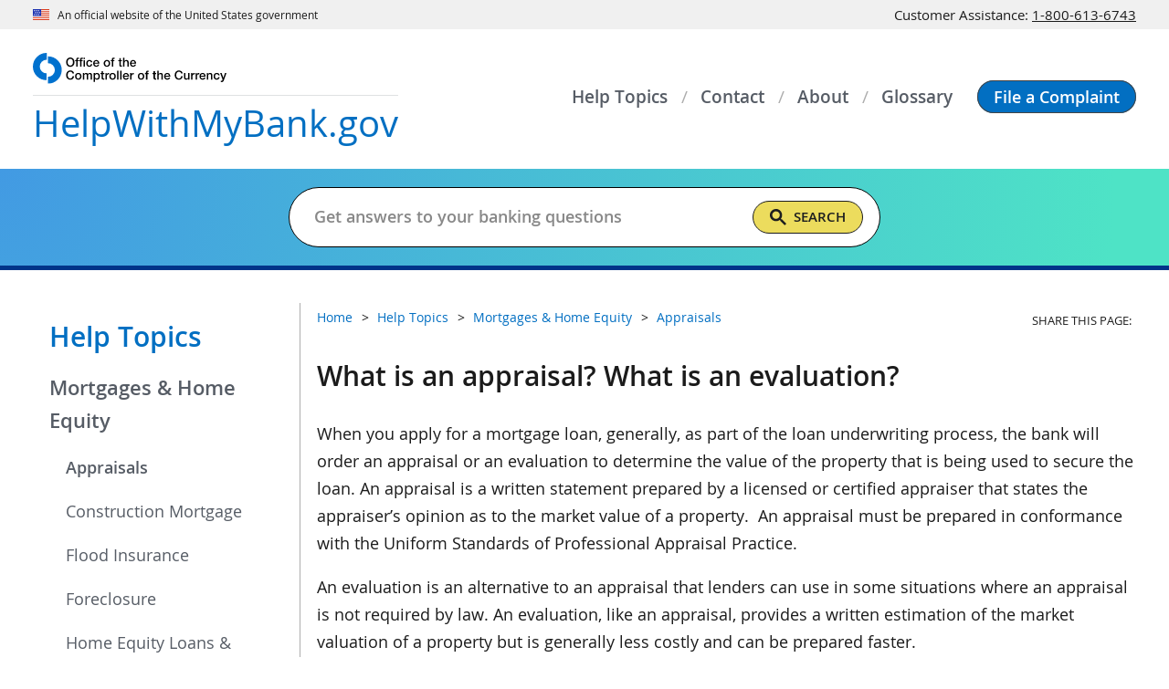

--- FILE ---
content_type: text/html
request_url: https://www.helpwithmycheckingaccount.gov/help-topics/mortgages-home-equity/appraisals/appraisal.html
body_size: 8584
content:
<!DOCTYPE html>
<html lang="en" prefix="og: http://ogp.me/ns#"> 
<!-- a comment -->
<head>
<meta content="Percussion CM System" name="generator"/>
<meta name="perc_linkback" id="perc_linkback" content="FmRkYWxkYHgHZHgBbWZteAZgZmN4E2RkYWxlbA=="/>																		<meta http-equiv="Content-Type" content="text/html; charset=UTF-8">
<meta name="viewport" content="width=device-width, initial-scale=1.0">
<meta name="format-detection" content="telephone=no"/>
<meta name="rx-contenttype" content="occFAQ" />
<meta name="rx-contentid" content="114915" />
<meta name="occ-site" content="HWMB" />
<meta name="dc.agency" content="Office of the Comptroller of the Currency"/>   
<meta name="subtype" content="faq"/>

			 
			  			 						 <meta name="content.owner" content="Office of the Ombudsman" />
			 						<meta name="dc.language" content="en-US" />
									<meta name="date.posted" content="2022-11-15" />
						<meta name="dc.date" content="2022-11-15" />
									<meta name="date.archived" content="" />
									
			                                                
			<meta name="dc.subject" content="Appraisals" />
																																								<meta name="dc.description" content="When you apply for a mortgage loan, generally, as part of the loan underwriting process, the bank will order an appraisal or an evaluation to determine the value of the property that is being used to secure the loan." />
																																							<meta name="description" content="When you apply for a mortgage loan, generally, as part of the loan underwriting process, the bank will order an appraisal or an evaluation to determine the value of the property that is being used to secure the loan." />
				<!-- Seach engines expect a meta tag named 'description', not the Dublin Core 'dc.description', so OCC needs both -->
			 							<meta name="risk.category" content="none" />								
<meta name="wtta.number" content="102909" />

<meta name="wtta.submitter" content="Jennifer.Miles" />
<meta property="og:site_name" content="HelpWithMyBank.gov"/> 
<meta property="og:locale" content="en_US"/>
<meta property="og:type" content="website"/> 
																																			<meta name="og:title" content="What is an appraisal? What is an evaluation?" />
																																				<meta name="og:description" content="When you apply for a mortgage loan, generally, as part of the loan underwriting process, the bank will order an appraisal or an evaluation to determine the value of the property that is being used to secure the loan." />
	<meta property="og:url" content="https://www.helpwithmybank.gov/help-topics/mortgages-home-equity/appraisals/appraisal.html"/> 
<meta property="og:image" content="https://www.helpwithmybank.gov/images/c-clamp-images/Helpwithmybank-gov.png"/>
<meta property="og:image:alt" content="Help With My Bank website from the Office of the Comptroller of the Currency" />
<meta name="twitter:card" content="summary_large_image"/>
<meta name="twitter:site" content="@USOCC"/> 
																																			<meta name="twitter:title" content="What is an appraisal? What is an evaluation?" />
																																				<meta name="twitter:description" content="When you apply for a mortgage loan, generally, as part of the loan underwriting process, the bank will order an appraisal or an evaluation to determine the value of the property that is being used to secure the loan." />
	<meta property="twitter:url" content="https://www.helpwithmybank.gov/help-topics/mortgages-home-equity/appraisals/appraisal.html"/> 
<meta property="twitter:image" content="https://www.helpwithmybank.gov/images/c-clamp-images/Helpwithmybank-gov.png"/>
<meta property="twitter:image:alt" content="Help With My Bank website from the Office of the Comptroller of the Currency"/>
																																												<meta name="dc.title" content="What is an appraisal? What is an evaluation?" />
			
	
			
			<title>What is an appraisal? What is an evaluation?</title>
	<link rel="preload" href="/fonts/open-sans/OpenSans-Regular.woff2" as="font" type="font/woff2" crossorigin>
	<link rel="preload" href="/fonts/open-sans/OpenSans-SemiBold.woff2" as="font" type="font/woff2" crossorigin>
	<link rel="preload" href="/fonts/open-sans/OpenSans-Bold.woff2" as="font" type="font/woff2" crossorigin>
	<link rel="preload" href="/fonts/fontawesome/fa-solid-900.woff2" as="font" type="font/woff2" crossorigin>
<script src="/scripts/uswds-init.min.js"></script>

<link href="/css/styles.css" rel="stylesheet">
<link href="/css/cssgrid-ie10plus.css" rel="stylesheet">
<link href="/css/custom-styles.css" rel="stylesheet">

<script src="/scripts/jquery.min.js"></script>
<script src="/scripts/hwmb.js"></script>
<script async src='//platform-api.sharethis.com/js/sharethis.js#property=642f2edb1cdb86001a1ecf3e&product=inline-share-buttons'></script>


<link href="/images/occ-seal.gif" rel="icon">
<!-- We participate in the US government's analytics program. See the data at analytics.usa.gov. -->
<script async src="//dap.digitalgov.gov/Universal-Federated-Analytics-Min.js?agency=OCC" id="_fed_an_ua_tag"></script>
<script async src="/scripts/google-analytics.js"></script>
			 
								<script async src="//script.crazyegg.com/pages/scripts/0012/5812.js"></script>
								<script>CE_NO_COOKIES = true;</script>
										<script type="application/ld+json">
{
  "@context": "https://schema.org",
  "@type": "FAQPage",
  "mainEntity": [{
    "@type": "Question",
    "name": "What is an appraisal? What is an evaluation?",
    "acceptedAnswer": {
      "@type": "Answer",
      "text":"
<p>When you apply for a mortgage loan, generally, as part of the loan underwriting process, the bank will order an appraisal or an evaluation to determine the value of the property that&#160;is being used to secure the loan. An appraisal is a written statement prepared by a licensed or certified appraiser that states the appraiser’s opinion as to the market value of a property. &#160;An appraisal must be prepared in conformance with the Uniform Standards of Professional Appraisal Practice.</p>

<p>An evaluation is an alternative to an appraisal that lenders can use in some situations where an appraisal is not required by law. An evaluation, like an appraisal, provides a written estimation of the market valuation of a property but is generally less costly and can be prepared faster.</p>

<p>Both appraisals and evaluations are opinions as to the market value as of a specific date, supported by the presentation and analysis of relevant market information. At the time of closing or upon consummation of a refinance transaction, the actual value of the subject property may be more or less than the value contained in the appraisal or evaluation.</p>
"
	  }
    }]
}
</script>
</head>

<body>
<!--googleoff: all-->
   
 
<a href="#main_content" class="usa-skipnav">Skip to main content</a>
<span id="backToTop" title="Return to top of page" style="display:none;">
  <a href="#top" tabindex="0" role="link" aria-label="Return to top of page">
    <span></span>
  </a>
</span>


	
	<section id="official-site-banner" class="usa-banner" aria-label="Official government website">
  <header class="usa-banner__header">
    <div class="usa-banner__inner">
      <div class="grid-col-auto">
        <img src="https://helpwithmybank.gov/images/c-clamp-images/us_flag_small.png" width="16" height="11"
          class="usa-banner__header-flag" alt="U.S. flag">
      </div>
      <div class="grid-col-auto">
        <p class="usa-banner__header-text">An official website of the United States government</p>
      </div>
      <div class="grid-col-fill grid-google-translate" id="translation_top_bar">
        <div id="google_translate_element"></div>
      </div>
      <div class="grid-col-auto">
        <p class="usa-banner__header-text hwmb-cag-nmbr">
          Customer Assistance: <a href="tel:18006136743" aria-label="Click to call 1-800-613-6743">1-800-613-6743</a>
        </p>
      </div>
    </div>
  </header>
</section>
	
  

<div id="nav-overlay" class="usa-overlay"></div>
<header id="masthead" class="usa-header usa-header--basic">
  <div class="usa-nav-container">
    
	
		
<div class="usa-navbar">
<div id="basic-logo" class="usa-logo"><a href="/index.html" class="usa-logo__text" title="Home"><img src="/images/c-clamp-images/hwmb/logo-occ.svg" width="129" height="20" class="occ-hdr-logo" alt="OCC Logo" title="OCC Logo" /><span class="hwmb-hdr-logo-title notranslate"> <span class="hwmb-text">HelpWithMyBank</span><span class="gov-text">.gov</span></span></a></div>

<a href="/file-a-complaint/index-file-a-complaint.html" class="usa-button hwmb-button--mobile" role="button" title="File a Complaint"><span>File a<br />
Complaint</span></a> <button id="primeNavBtn" class="usa-menu-btn"> <span id="primeNavBtnIco" class="fas fa-bars"> <!--RX--> </span><span id="primeNavBtnTxt" class="menu-btn-text notranslate">Menu</span> </button></div>

      
  <nav aria-label="Primary navigation" id="primeNav" class="usa-nav">
    <button class="usa-nav__close"><img src="/images/c-clamp-images/close.svg" alt="close"></button>
    <ul class="usa-nav__primary usa-accordion">
      
                                                                                                                                                
        
                  <li class="usa-nav__primary-item">
            <a class="usa-nav__link" href="/help-topics/index-help-topics.html"><span>Help Topics</span></a>
          </li>
              
                                                                                                                                                
        
                  <li class="usa-nav__primary-item">
            <a class="usa-nav__link" href="/contact/index-contact-us.html"><span>Contact</span></a>
          </li>
              
                                                                                                                                                
        
                  <li class="usa-nav__primary-item">
            <a class="usa-nav__link" href="/about/index-about.html"><span>About</span></a>
          </li>
              
                                                                                                                                                
        
                  <li class="usa-nav__primary-item">
            <a class="usa-nav__link" href="/glossary/index-glossary.html"><span>Glossary</span></a>
          </li>
              
                                                                                                                                                
        
                  <li class="usa-nav__primary-item button-item">
            <a class="usa-button" href="/file-a-complaint/index-file-a-complaint.html" role="button"><span>File a Complaint</span></a>
          </li>
                    <li class="usa-nav__primary-item mobile-menu-item">
        <section class="usa-banner" aria-label="Official government website">
          <header class="usa-banner__header">
            <div class="usa-banner__inner">
              <div class="grid-col-auto">
                <img class="usa-banner__header-flag" src="/images/c-clamp-images/us_flag_small.png" alt="U.S. flag">
              </div>
              <div class="grid-col-fill">
                <p class="usa-banner__header-text">An official website of the <br>United States government</p>
              </div>
            </div>
          </header>
        </section>
      </li>
      <li id="translation_side_bar"></li>
    </ul>
  </nav>
  </div>
</header>
  
	
	<section id="search-band">
  <div class="grid-container">
    <div class="grid-row search-band-row">
      <div class="grid-col">
        <h1>Get Answers to Your Banking Questions</h1>
        <form class="usa-search search-band-form" role="search">
          <label class="usa-sr-only" for="gsc-i-id1">Search</label>
          <input id="search_placeholder" class="usa-input maxw-none" type="search" name="search" placeholder="">
          <div class="gcse-searchbox" style="width:0" data-enablehistory="false" data-mobilelayout="disabled"></div>
          <div id="gcs_remove_on_search" class="hwmb-hidden">
            <div class="gcse-searchresults"></div>
          </div>
        </form>
      </div>
    </div>
  </div>
</section>
	
  
<section id="notice-band">
  <div class="grid-container">
    <div class="grid-row notice-band__row">
      <div class="grid-col-auto notice-band__content-wrapper">
        <!-- ↓↓↓ Notice Content goes here ↓↓↓ -->
                                  <!-- ↑↑↑ Notice Content goes here ↑↑↑ -->
      </div>
    </div>
  </div>
</section>

<!--googleon: all-->
<section id="site-content" class="usa-section">
	<div class="grid-container">
      <div class="grid-row grid-gap">
		<!--googleoff: all-->
	<aside class="usa-layout-docs__sidenav desktop:grid-col-3">
		<nav aria-label="Secondary navigation">
		
																				
			          	
		
																
			          	
		
																																									
			          	
		
																
			          							<h2><a href="/help-topics/index-help-topics.html">Help Topics</a></h2>
																																																																																																												        			
        				 
													    <ul class="usa-sidenav">
				
			<li class="usa-sidenav__item">
				<a href="/help-topics/mortgages-home-equity/index-mortgages-home-equity.html" class="hwmb-current-parent">Mortgages & Home Equity</a>
								
												
																						 <ul class="usa-sidenav__sublist">
					    					    					 <li class="usa-sidenav__item"><a href="/help-topics/mortgages-home-equity/appraisals/index-appraisals.html" class="hwmb-current-parent">Appraisals</a></li>
    										 							</ul>
				
												
																						 <ul class="usa-sidenav__sublist">
										<li><a href="/help-topics/mortgages-home-equity/construction-mortgage/index-construction-mortgage.html">Construction Mortgage</a></li>
					
				</ul>
				
												
																						 <ul class="usa-sidenav__sublist">
										<li><a href="/help-topics/mortgages-home-equity/flood-insurance/index-flood-insurance.html">Flood Insurance</a></li>
					
				</ul>
				
												
																						 <ul class="usa-sidenav__sublist">
										<li><a href="/help-topics/mortgages-home-equity/foreclosure/index-foreclosure.html">Foreclosure</a></li>
					
				</ul>
				
												
																						 <ul class="usa-sidenav__sublist">
										<li><a href="/help-topics/mortgages-home-equity/home-equity-loans-lines-of-credit/index-home-equity-loans-lines-of-credit.html">Home Equity Loans & Lines of Credit</a></li>
					
				</ul>
				
												
																						 <ul class="usa-sidenav__sublist">
										<li><a href="/help-topics/mortgages-home-equity/mortgage-lender-servicer/index-mortgage-lender-servicer.html">Mortgage Lender or Servicer</a></li>
					
				</ul>
				
												
																						 <ul class="usa-sidenav__sublist">
										<li><a href="/help-topics/mortgages-home-equity/payments-late-payments/index-payments-late-payments.html">Payments & Late Payments</a></li>
					
				</ul>
				
												
																						 <ul class="usa-sidenav__sublist">
										<li><a href="/help-topics/mortgages-home-equity/private-mortgage-insurance/index-private-mortgage-insurance.html">Private Mortgage Insurance (PMI)</a></li>
					
				</ul>
				
												
																						 <ul class="usa-sidenav__sublist">
										<li><a href="/help-topics/mortgages-home-equity/property-home-insurance/index-property-home-insurance.html">Property & Home Insurance</a></li>
					
				</ul>
				
												
																						 <ul class="usa-sidenav__sublist">
										<li><a href="/help-topics/mortgages-home-equity/reverse-mortgages/index-reverse-mortgages.html">Reverse Mortgages</a></li>
					
				</ul>
				
							</li>
			
			
							
						</ul>
			 
																							
	
		
																						
			          	
		
																																											<br>				</nav>
	</aside>
		<!--googleon: all-->
	 <section class="usa-layout-docs__main desktop:grid-col-9 usa-layout-docs content-faq" id="hwmb_content_section">
                    <section class="grid-row grid-gap hwmb-breadcrumb-share">
                        <div class="grid-col-12 tablet:grid-col-8 tablet-lg:grid-col-9 breadcrumb">
      						   <!-- Start breadcrumbs -->






<!--googleoff: all-->
        <ul class="usa-list usa-list--unstyled grid-row grid-gap">
			     		
			
 
		    		<li><a href="/index.html">Home</a></li>
		
                                                                                		    		
						
 
		    		<li><a href="/help-topics/index-help-topics.html">Help Topics</a></li>
		
                                                                                                                                                                		    		
						
 
		    		<li><a href="/help-topics/mortgages-home-equity/index-mortgages-home-equity.html">Mortgages & Home Equity</a></li>
		
                		    		
						
 
					 				   					<li><a href="/help-topics/mortgages-home-equity/appraisals/index-appraisals.html">Appraisals</a></li>
				   			 		
                                                                                                                                                                                                                                        </ul>
<!--googleon: all--><!-- End breadcrumbs -->                        </div>
                        		<!--googleoff: all-->
		  <div class="grid-col-12 tablet:grid-col-4 tablet-lg:grid-col-3">
	                            <div class="share-icons">
                                <p>Share This Page:</p>
                                <ul>
        								                                 
                <li class="sharethis-inline-share-buttons"></li>
                                </ul>
                            </div>
       </div>
	   	<!--googleon: all-->
                    </section>
					<!--googleon: all-->
					<main id="main_content">
																							
	        
																																																																																																																																											
	
	<link href="/css/hwmb-glossary.css" rel="stylesheet">
<script src="/scripts/hwmb-glossary.js"></script>

<script id="glossary_template" type="text/template">
  <div class="glossary-result">
    <h2 class="usa-accordion__heading">
      <button id="button_glossary_header" class="usa-accordion__button hwmb-accordion__button" aria-expanded="false" aria-controls="el0"><span class="hwmb-accordion__button--text"></span><span class="fas fa-chevron-down"></span></button>
    </h2>
    <div id="el0" class="usa-accordion__content usa-prose hwmb-glossary-accordion__content" hidden><p></p></div>
  </div>
</script>	<!-- <div id="glossary_drawer" aria-describedby="glossary_results" aria-hidden="true"> -->
<div id="glossary_drawer" aria-hidden="true"><button id="drawer_close" tabindex="-1" aria-label="Close Glossary" role="button"><span class="fas fa-times"><!-- fa icon --></span> </button>
<h1><span class="fas fa-question-circle"><!-- fa icon --></span>&#160;Glossary</h1>

<form id="drawer_form" action="javascript:void(0)"><label for="drawer_search_input" class="drawer-search">Filter glossary</label> 

<table role="presentation">
<tr>
<td>
<div class="drawer-search-container"><input id="drawer_search_input" type="text" title="Glossary Term Search" placeholder="Glossary Search" value="" tabindex="-1" /><span id="drawer_search_clear" tabindex="-1" aria-label="Clear Search Input" role="button">×</span></div>
</td>
<td><button id="drawer_search" type="submit" tabindex="-1" aria-label="Search Glossary" role="button"><span class="fas fa-search"><!-- fa icon --></span> </button></td>
</tr>
</table>
</form>

<div id="glossary_results_found" class="sr-only" role="status">No Results Found</div>

<div id="glossary_results" class="usa-accordion" aria-multiselectable="true"><!-- results --></div>
</div>

  																																																																																						                        <h1>What is an appraisal? What is an evaluation?</h1>
                    					
<p>When you apply for a mortgage loan, generally, as part of the loan underwriting process, the bank will order an appraisal or an evaluation to determine the value of the property that&#160;is being used to secure the loan. An appraisal is a written statement prepared by a licensed or certified appraiser that states the appraiser’s opinion as to the market value of a property. &#160;An appraisal must be prepared in conformance with the Uniform Standards of Professional Appraisal Practice.</p>

<p>An evaluation is an alternative to an appraisal that lenders can use in some situations where an appraisal is not required by law. An evaluation, like an appraisal, provides a written estimation of the market valuation of a property but is generally less costly and can be prepared faster.</p>

<p>Both appraisals and evaluations are opinions as to the market value as of a specific date, supported by the presentation and analysis of relevant market information. At the time of closing or upon consummation of a refinance transaction, the actual value of the subject property may be more or less than the value contained in the appraisal or evaluation.</p>
																												
	
																																																																															
	
		
<div class="hwmb-disclaimer-block">
<p><strong>Please note:</strong> The terms "bank" and "banks" used in these answers generally refer to national banks, federal savings associations, and federal branches or agencies of foreign banking organizations that are regulated by the Office of the Comptroller of the Currency (OCC). <a href="/who-regulates-my-bank/index-who-regulates-bank.html" title="Who Regulates My Bank?">Find out if the OCC regulates your bank</a>. Information provided on HelpWithMyBank.gov should not be construed as legal advice or a legal opinion of the OCC.</p>
</div>

  																																																		    															
					
					                    																		
	        
																																																																															
	
		
<div class="hwmb-contact-block">
<h2>Still need help?</h2>

<a href="/contact/index-contact-us.html" class="usa-button" role="button" title="Contact Us">Contact Us</a></div>

  																																																		         </main>
	 <!--googleoff: all-->
	</section>
 </div>
</div>
</section><!--googleoff: all-->
   <footer id="site-footer" class="usa-footer">
	
	
		
<div class="usa-footer__info-section">
<div class="grid-container">
<div class="grid-row grid-gap">
<div class="usa-footer__logo grid-row tablet-lg:grid-col-6 tablet-lg:grid-gap-2">
<div class="tablet-lg:grid-col-auto"><a href="//occ.gov/" target="_blank" rel="noopener noreferrer"     ><img src="//helpwithmybank.gov/images/c-clamp-images/hwmb/footer-occ-logo.svg" width="325" height="58" class="footer-occ-logo" alt="OCC.gov" /></a></div>
</div>

<div class="usa-footer__contact-links tablet-lg:grid-col-6">
<p><strong>Customer Assistance:</strong><br class="hide-inline-mobile" />
<a href="tel:1-800-613-6743" aria-label="Click to call 1-800-613-6743">1-800-613-6743</a><br />
Monday - Friday,<br class="hide-inline-mobile" />
7:00 am - 7:00 pm CT</p>

<p><strong>HelpWithMyBank.gov</strong> provides information and assistance for customers of national banks and federal savings associations. We're here to help!</p>
</div>
</div>
</div>
</div>

<div class="usa-footer__primary-section">
<div class="grid-container">
<div class="grid-row grid-gap">
<div class="usa-footer__logo grid-row grid-col">
<div class="grid-col">
<h3>Our websites</h3>

<ul class="usa-list usa-list--unstyled hwmb-list-our-sites grid-row grid-gap">
<li class="grid-col-12 tablet:grid-col-6 desktop:grid-col-3">
<div class="grid-row grid-gap-sm">
<div class="grid-col-auto"><a href="//occ.gov/" target="_blank" rel="noopener noreferrer"     ><img src="//helpwithmybank.gov/images/c-clamp-images/hwmb/icon-footer-occ-donut.svg" width="45" height="47" class="icon-our-sites" alt="OCC.gov" /></a></div>

<div class="grid-col-fill">
<p><a href="//occ.gov/" target="_blank" rel="noopener noreferrer"     >OCC.gov</a></p>

<p>Official website of the OCC.</p>
</div>
</div>
</li>

<li class="grid-col-12 tablet:grid-col-6 desktop:grid-col-3">
<div class="grid-row grid-gap-sm">
<div class="grid-col-auto"><a href="//careers.occ.gov/" target="_blank" rel="noopener noreferrer"     ><img src="//helpwithmybank.gov/images/c-clamp-images/hwmb/icon-footer-occ-careers.svg" width="40" height="40" class="icon-our-sites" alt="Careers.OCC.gov" /></a></div>

<div class="grid-col-fill">
<p><a href="//careers.occ.gov/" target="_blank" rel="noopener noreferrer"     >Careers.OCC.gov</a></p>

<p>Join one of the best places to work.</p>
</div>
</div>
</li>

<li class="grid-col-12 tablet:grid-col-6 desktop:grid-col-3">
<div class="grid-row grid-gap-sm">
<div class="grid-col-auto"><a href="https://www.banknet.gov" target="_blank" rel="noopener noreferrer"     ><img src="https://helpwithmybank.gov/images/c-clamp-images/hwmb/icon-footer-banknet.svg" width="40" height="38" class="icon-our-sites" alt="BankNet.gov" /></a></div>

<div class="grid-col-fill">
<p><a href="https://www.banknet.gov" target="_blank" rel="noopener noreferrer"     >BankNet.gov</a></p>

<p>Resources for bankers.</p>
</div>
</div>
</li>

<li class="grid-col-12 tablet:grid-col-6 desktop:grid-col-3">
<div class="grid-row grid-gap-sm">
<div class="grid-col-auto"><a href="/index.html" title="Home"><img src="//helpwithmybank.gov/images/c-clamp-images/hwmb/icon-footer-hwmb-check.svg" width="40" height="30" class="icon-our-sites" alt="HelpWithMyBank.gov" /></a></div>

<div class="grid-col-fill">
<p><a href="/index.html" title="Home">HelpWithMyBank.gov</a></p>

<p>Get answers to banking questions.</p>
</div>
</div>
</li>
</ul>
</div>
</div>
</div>
</div>
</div>

  	<div class="usa-footer__secondary-section">
		<div class="grid-container">
			<div class="grid-row grid-gap flex-row-reverse">
				
	
	<div class="grid-col-12 desktop-lg:grid-col-auto footer-social-media">
  <ul class="usa-list usa-list--unstyled grid-row">
    <li>
      <a href="//facebook.com/100064588517973" target="_blank" rel="noopener noreferrer"    
         aria-label="facebook" onclick="return ExitNotice()">
        <img src="https://helpwithmybank.gov/images/c-clamp-images/hwmb/icon-footer-social-fb.svg" width="16"
          height="30" alt="" />
      </a>
    </li>
    <li>
      <a href="//twitter.com/usocc" target="_blank" rel="noopener noreferrer"      aria-label="twitter"
        onclick="return ExitNotice()">
        <img src="https://helpwithmybank.gov/images/c-clamp-images/hwmb/icon-footer-social-twitter.svg" width="30"
          height="25" alt="" />
      </a>
    </li>
    <li>
      <a href="//linkedin.com/company/office-of-the-comptroller-of-the-currency" target="_blank" rel="noopener noreferrer"    
         aria-label="linked in" onclick="return ExitNotice()">
        <img src="https://helpwithmybank.gov/images/c-clamp-images/hwmb/icon-footer-social-linkedin.svg" width="30"
          height="29" alt="" />
      </a>
    </li>
    <li>
      <a href="//youtube.com/user/OCCChannel#p/c/2BAA3C3A20C2630E" target="_blank" rel="noopener noreferrer"     
        aria-label="you tube" onclick="return ExitNotice()">
        <img src="https://helpwithmybank.gov/images/c-clamp-images/hwmb/icon-footer-social-youtube.svg" width="29"
          height="30" alt="" />
      </a>
    </li>
    <li>
      <a href="//occ.gov/rss/index-rss.html" target="_blank" rel="noopener noreferrer"      aria-label="OCC.gov rss feeds">
        <img src="https://helpwithmybank.gov/images/c-clamp-images/hwmb/icon-footer-social-rss.svg" width="26"
          height="26" alt="" />
      </a>
    </li>
  </ul>
</div>
	
  				<div class="grid-col footer-links">
					<ul class="usa-list usa-list--unstyled grid-row"><li>
<a href="https://www.occ.gov/about/policies/web-privacy-policy.html">Privacy Policy</a>


</li><li>
 <a href="https://www.usa.gov/" target="_blank" rel="noopener noreferrer">USA.gov</a>
</li><li>
<a href="https://www.occ.gov/about/policies/accessibility.html">Accessibility</a>


</li><li>
 <a href="https://www.treasury.gov/Pages/default.aspx" target="_blank" rel="noopener noreferrer">Department of the Treasury</a>
</li><li>
<a href="https://www.occ.gov/about/connect-with-us/foia/index-foia.html">Freedom of Information Act (FOIA)</a>


</li><li>
<a href="/contact/index-contact-us.html">Contact Us</a>


</li><li>
<a href="/file-a-complaint/report-scam-fraud.html">Report a Scam or Fraud </a>


</li><li>
<a href="/site-map/index-sitemap.html">Site Map</a>


</li></ul>				</div>
			</div>
		</div>
	</div>
</footer>
<script async src="//siteimproveanalytics.com/js/siteanalyze_50215.js"></script>
<script src="/scripts/uswds.min.js"></script>


							</body>
</html>

--- FILE ---
content_type: image/svg+xml
request_url: https://helpwithmybank.gov/images/c-clamp-images/hwmb/icon-footer-social-fb.svg
body_size: 1332
content:
﻿<?xml version="1.0" encoding="utf-8"?>
<svg version="1.1" xmlns:xlink="http://www.w3.org/1999/xlink" width="16px" height="30px" xmlns="http://www.w3.org/2000/svg">
  <g transform="matrix(1 0 0 1 -1083 -11 )">
    <path d="M 11.7777777777778 0  C 13.5925925925926 0  15 0.0721153846153844  16 0.216346153846153  L 16 4.97596153846154  L 13.0925925925926 4.97596153846154  C 12.0308641975309 4.97596153846154  11.3148148148148 5.19230769230769  10.9444444444444 5.625  C 10.5740740740741 6.05769230769231  10.3888888888889 6.70673076923077  10.3888888888889 7.57211538461538  L 10.3888888888889 10.9795673076923  L 15.8148148148148 10.9795673076923  L 15.0925925925926 16.3161057692308  L 10.3888888888889 16.3161057692308  L 10.3888888888889 30  L 5 30  L 5 16.3161057692308  L 0 16.3161057692308  L 0 10.9795673076923  L 4.72222222222222 10.9795673076923  L 4.72222222222222 7.04927884615385  C 4.72222222222222 4.81370192307692  5.3641975308642 3.07992788461538  6.64814814814815 1.84795673076923  C 7.9320987654321 0.615985576923079  9.64197530864198 0  11.7777777777778 0  Z " fill-rule="nonzero" fill="#555555" stroke="none" transform="matrix(1 0 0 1 1083 11 )" />
  </g>
</svg>